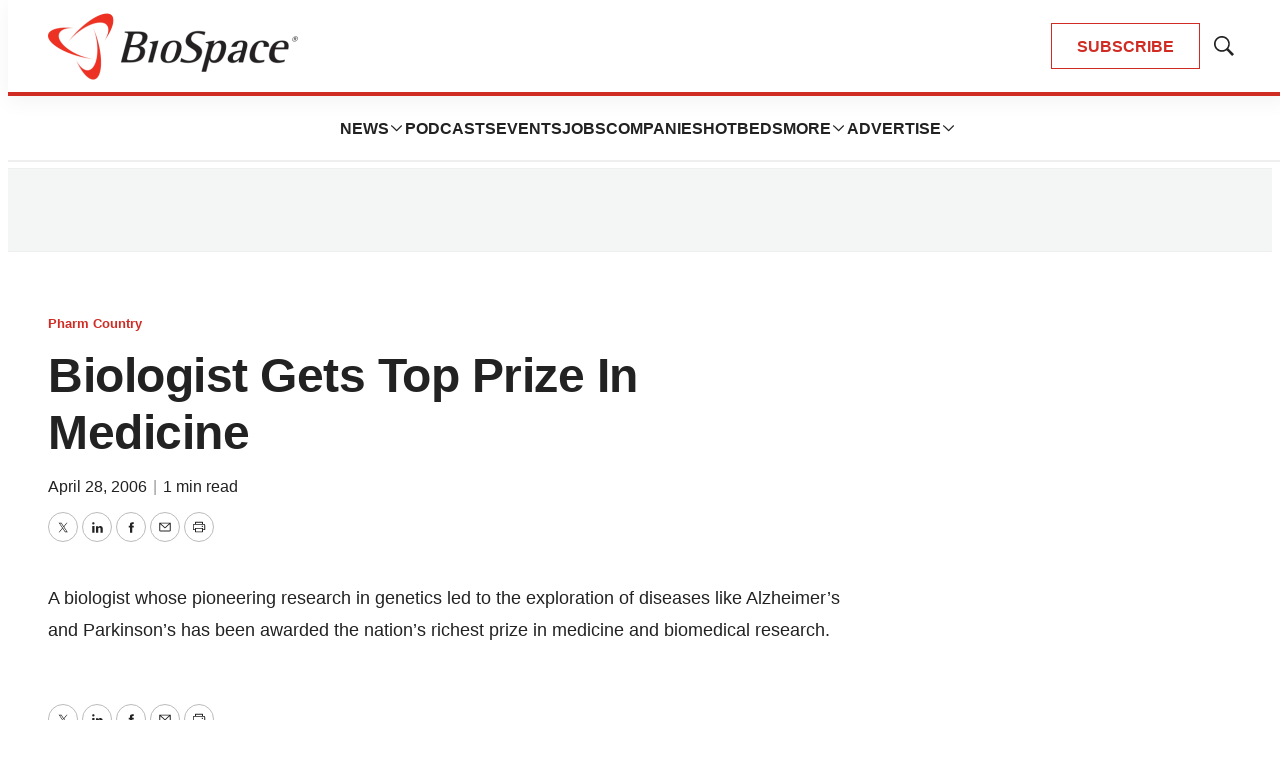

--- FILE ---
content_type: text/html; charset=utf-8
request_url: https://www.google.com/recaptcha/api2/aframe
body_size: 183
content:
<!DOCTYPE HTML><html><head><meta http-equiv="content-type" content="text/html; charset=UTF-8"></head><body><script nonce="eZT6-MQv2np4LRYk-WgcsA">/** Anti-fraud and anti-abuse applications only. See google.com/recaptcha */ try{var clients={'sodar':'https://pagead2.googlesyndication.com/pagead/sodar?'};window.addEventListener("message",function(a){try{if(a.source===window.parent){var b=JSON.parse(a.data);var c=clients[b['id']];if(c){var d=document.createElement('img');d.src=c+b['params']+'&rc='+(localStorage.getItem("rc::a")?sessionStorage.getItem("rc::b"):"");window.document.body.appendChild(d);sessionStorage.setItem("rc::e",parseInt(sessionStorage.getItem("rc::e")||0)+1);localStorage.setItem("rc::h",'1768665928164');}}}catch(b){}});window.parent.postMessage("_grecaptcha_ready", "*");}catch(b){}</script></body></html>